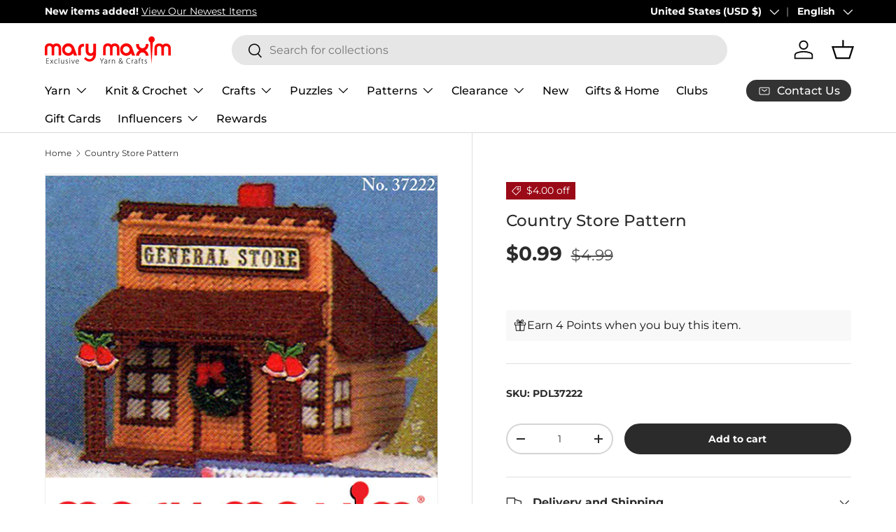

--- FILE ---
content_type: application/javascript; charset=utf-8
request_url: https://searchanise-ef84.kxcdn.com/preload_data.6Z3O4i0n8G.js
body_size: 9374
content:
window.Searchanise.preloadedSuggestions=['crochet kits','free patterns','bernat blanket yarn','to crochet patterns','tissue box cover','plastic canvas','plastic canvas kits','cotton yarn','baby yarn','sock yarn','red heart super saver yarn','christmas stocking','christmas crochet','knit kits','free crochet patterns','baby blanket','chunky yarn','christmas yarn','prism yarn','red heart yarn','christmas ornaments','sparkle yarn','big twist','plastic canvas patterns','crochet patterns','crochet hooks','crochet kits afghans','starlette yarn','big twist yarn','crochet afghan patterns','red heart','caron simply soft','cross stitch','bernat baby blanket yarn','christmas stockings','crochet afghan kits','bernat blanket','bernat yarn','christmas ornament kits','baby blanket kit','tonal hues','free patterns crochet','mellowspun dk yarn','premier yarn','free patterns afghan','knitting patterns','crochet kit','1000 piece puzzles','plastic canvas tissue box cover kits','blanket yarn','caron simply soft yarn','loop yarn','chenille yarn','afghan kits','mary maxim prism yarn','knitting needles','caron yarn','lion brand yarn','starlette sparkle yarn','baby blanket patterns','sugar and cream cotton yarn','tweed yarn','bulky yarn','halloween yarn','crochet books','mosaic crochet','christmas crochet kits','ornament kits','diamond art','crochet afghans','premier puzzle yarn','variegated yarn','tissue box','knit christmas stocking patterns','bag o day yarn','latch hook','lion brand','persian tiles','bag o day','velvet yarn','crochet baby blanket kit','stocking pattern','2027 felt sequin calendars','dk yarn','scrubby yarn','plastic canvas kit','christmas tree','wool yarn','free knit patterns','granny square','baby afghans','cat afghan','crochet thread','green yarn','afghan kit','crochet blanket kit','premier parfait chunky','marvelous chunky yarn','afghan patterns','cardigan pattern','amigurumi kits','premier basix','advent calendar','crochet afghan','mosaic crochet pattern','ombré yarn','circular knitting needles','titan bulky weight yarn','caron cakes','crochet afghan kit','lily sugar n cream','christmas stocking kits','christmas plastic canvas','ornament kit','100% cotton yarn','free crochet afghan patterns','blanket kit','christmas crochet patterns','anti pilling yarn','worsted weight yarn','baby blanket pattern','crochet baby blanket','christmas puzzles','free shipping','mystery box of yarn','felt kits','sweater patterns','plastic canvas pattern books','all embroidery kits','knitting kits','counted cross stitch','bernat velvet yarn','free patterns for baby','crochet blanket patterns','mosaic crochet kit','purple yarn','christmas patterns','bernat baby yarn','wool ease yarn','big twist value yarn','lily sugar and cream yarn','ombre yarns','to crochet patterns afghan','mellowspun yarn','counted cross stitch kits','safety eyes','vintage patterns','vintage cardigan pattern','clearance yarn','bernat softee chunky','sport weight yarn','doll patterns','christmas crafts','crochet baby afghans','puzzle yarn','knit afghan patterns','orange yarn','craft kits','cat crochet','jigsaw puzzles','crochet hook','red heart stripes','mary maxim starlette yarn','beaded ornament kits','crochet christmas tree','2026 felt sequin calendars','mary maxim yarn','bamboo yarn','bead kits','plastic canvas christmas','christmas kits','tree skirt','red heart super saver','cat crochet patterns','snowman crochet','bag o day tonal hues','pink yarn','plastic canvas yarn','crochet pattern','knit afghans','sequin calendars','knit afghan kits','highland cow','quilt magic','caron cakes yarn','crochet blanket kits','crochet hat patterns','crochet blanket','free knitting patterns','christmas stocking patterns','free pattern','amigurumi yarn','crochet baby blanket pattern','baby blankets','bernat velvet','stitch markers','ragg yarn','halloween plastic canvas','poncho patterns','soft yarn','parfait chunky','red yarn','knit patterns','needle point','baby afghan','all embroidery','vintage knitting patterns','beaded christmas ornaments','crochet hats','free afghan patterns','gold yarn','red heart ombre','blanket patterns','black yarn','patons kroy sock yarn','beginner crochet','blue yarn','yarn bag','maxim starlette ragg','crochet cardigan','loops and threads yarn','halloween crochet','aran yarn','crochet christmas','500 piece jigsaw puzzles','baby blanket yarn','bernat softee baby','knit afghan','home yarn','cat pattern','yarn clearance','mandala yarn','wool ease','crochet baby blanket patterns','christmas plastic canvas kits','sweater kit','white yarn','crochet sweater kit','best value yarn','holiday yarn','jumbo yarn','mjs off the hook','scarf pattern','beginner crochet kit','doll kits','sugar and cream','i love this yarn','bernat softee baby yarn','beaded ornaments','halloween puzzles','knit kit','knitted afghan patterns','hat patterns','persian tiles pattern','variegated yarns','bucilla felt stocking kits','mohair yarn','free catalog by mail','yarn bowl','knit baby blanket patterns','baby afghan patterns','titan yarn','christmas afghans','christmas tree skirt','crochet sweater patterns','yarn holder','premier anti pilling','plastic canvas tissue box','blanket kits','rainbow yarn','aran irish twist yarn','lion brand mandala','clearance puzzles','earring set','brown yarn','plastic canvas tissue box cover','latch hook yarn','baby crochet kits','red heart scrubby yarn','crochet christmas kits','mary maxim twinkle yarn','premier puzzle','crochet book','tote bags','dishcloth patterns','twinkle yarn','latch hook rug','gradient yarn','knitted afghans','stocking kit','knitted christmas stockings','3 weight yarn','alpaca yarn','fingering weight yarn','marvelous chunky','knit afghan kit','bernat baby','plastic canvas village','bulky 5 yarn','crochet afghan pattern','red heart soft yarn','cat puzzles','shawl pattern','baby patterns','christmas afghan','big twist value','highland cow blanket','mary maxim worsted weight yarn','pound of love yarn','granny square sweater','vintage sweater pattern','quilt magic kits','red heart granny square yarn','crochet basket','free shipping coupon','red heart with love yarn','lion brand heartland yarn','hat pattern','crochet snowman','free patterns cardigan','yellow yarn','bernat loop yarn','metallic yarn','bernat baby blanket','glitter yarn','crochet accessories','mellowspun dk','christmas kit','red heart soft','kroy sock yarn','free crochet hat patterns','plastic canvas books','bernat softee cotton','lion brand pound of love','caron one pound','bernat blanket yarn colors','crochet sweaters','yarn kits','halloween plastic canvas kits','plastic canvas tissue','crochet slippers','crochet poncho','simply soft','granny square afghan','crochet basket patterns','glimmer yarn','baby crochet','felt stocking kits','crochet cardigan patterns','best value','premier basix yarn','crochet bag','fingering yarn','natural alpaca tweed','baby sweater','sparkle yarns','cat bag','christmas stocking pattern','knit vest pattern','lots of love dolls','crochet coasters','300 piece puzzles','crochet needles','baby afghan kit','premier parfait chunky yarn','yarn storage','premier yarns','circulo yarn','bernat perfect','men’s cardigan','crochet sweater','knit sweaters','super bulky yarn','crochet cotton','fur yarn','mosaic afghan','snowman kit','free baby blanket patterns','snow queen blanket','crochet ornaments','plush yarn','cross stitch kits','ripple afghan','embroidery floss','4 medium worsted yarn','crochet christmas stockings','free crochet pattern','starlette sparkle','double pointed knitting needles','aspen yarn','diamond dotz','christmas yarns','sweater kits','felt sequin calendars','slipper pattern','free sweater patterns','mystery box','crochet vest','lily sugar n cream super size','caron one pound yarn','crochet baby','crochet yarn','shawl patterns','mary maxim','free crochet','crochet baby afghan','stamped cross stitch','dk weight yarn','woodlands yarn','baby blanket crochet','sweater pattern','free knit afghan patterns','baby crochet patterns','sunrise yarn','5 bulky yarn','cat blanket','ripple crochet patterns','fair isle','red heart super saver jumbo yarn','dark green yarn','crochet doll kits','worsted yarn','new plastic canvas kits','pattern books','prism yarn patterns','bernat blanket yarn big ball','sport yarn','janie crowfoot persian tile crochet kit','homespun yarn','mosaic crochet patterns','christmas stockings knitted patterns','beaded kits','knit or crochet kits','yarn cakes','cake yarn','size 10 crochet thread','red heart yarn colors','bag o day crochet','beaded ornament kit','afghan crochet kits','crochet books of patterns','crochet hooks and accessories','embroidery kit','plastic canvas christmas kits','lullaby yarn','easy crochet','chunky blanket yarn','bernat super value yarn','self striping yarn','red heart with love','knitting books','rug yarn','faux fur yarn','stocking kits','felt calendars','premier colorfusion','premier parfait','pumpkin pattern','tshirt yarn','patons yarn','diamond dotz kit','baby crochet afghans','knitted christmas stocking patterns','all yarn','knit blanket','bernat baby sport yarn','blanket pattern','beaded christmas ornaments kit','stocking patterns','alize yarn','christmas ornament','cotton yarn medium weight','fair isle knitted patterns','tote bag','christmas village','mary maxim prism','multi color yarn','free hat patterns','free mittens pattern','baby blanket crochet kit','moose cardigan','vest patterns','easy crochet kits','crochet blanket pattern','janie crow','glow in the dark yarn','sock patterns','free catalog','knit stocking patterns','baby crochet blanket','afghan crochet','infinity blanket','to crochet patterns holiday','cat patterns','plastic canvas coasters','crochet christmas tree pattern','crochet baskets','natural alpaca','bag o day tonal hues yarn','coloring books','crochet cat','paint by number','twinkle baby yarn','crochet hat','pound of love','starlette ragg','aran irish tweed','loops and threads','seed bead kits','t shirt yarn','advent calendar puzzles','3d puzzles','needlepoint with canvas','pom pom','christmas tissue box cover','lots of love doll','shipping rates','quilted ornament kit','premier home cotton yarn','wood model kits','ribbon yarn','mary maxim best value yarn','plastic canvas ornaments','sequin calendar','maximum value yarn mary maxim','free baby patterns','patterns crochet','crochet baby afghan kit','eyelash yarn','500 piece puzzles','knitting accessories','bernat alize blanket-ez','crochet blankets','jacket patterns','snowflake afghan','crochet pattern books','yarn caddy','style craft yarn','santa crochet','big twist value pound','christmas puzzle','my order','puzzle table','baby blanket kits','dish cloth yarn','crochet kits blanket','red heart super saver ombre','red heart comfort yarn','stamped embroidery','yarn sale','caron jumbo ombre','free knit scarf patterns','highland snuggle blanket','lion brand mandala yarn','snowflake potholders','christmas afghans crochet','mens cardigan','quilt magic kit','dish cloth','bernat softee','free patterns baby','caron jumbo ombre yarn','crochet kits christmas','merino wool yarn','acrylic yarn','baby kit','bernat alize','thick yarn','bucilla felt kits','poncho pattern','lion brand homespun yarn','red heart stripes yarn','knit hats','winterfrost crochet afghan','cat afghan patterns','periwinkle paisley','bernat blanket big','gold yarn for crochet','crochet shawl','latch hook kits','2027 sequin calendars','easy crochet afghan kit','free knitted patterns','teal yarn','peaches & creme yarn','bernat baby velvet yarn','cardinal kit','felt kit','navy blue yarn','crochet sweater pattern','lion brand wool ease thick & quick','crochet baby blankets','download patterns','all bernat blanket yarns','super soft yarn','canvas kit','caron simply soft party yarn','bernat softee chunky yarn','knit blanket kits','free plastic canvas patterns','plastic canvas pattern','persian tiles throw','mj off the hook','aunt lydias crochet thread','5 weight yarn','sugar n cream','hue and me yarn','granny pop crochet cardigan','clearance kits','crochet scarf','stamped cross stitch kits','5 doll kits','puzzles 1000 piece','crochet doll','baby soft yarn','crochet kits afghan','yarn needles','super saver','red heart super saver jumbo','crochet christmas pattern','red heart ombré yarn','scrub it yarn','mill ends','baby blanket crochet pattern','baby sweater pattern','crochet ripple afghan patterns','ornaments kit','baby sport yarn','embroidery kits','caron jumbo','bernat big blanket yarn','lion brand wool ease','premier cotton yarn','baby blanket crochet patterns','diamond painting','burgundy yarn','alpaca tweed','crochet christmas stocking','knit baby blanket','camouflage yarn','christmas knit','crochet christmas patterns','free patterns knitting','yarn art','cardigan kit','tunisian crochet hooks','forest pulse blanket','mystery bag','bernet blanket yarn','to crochet patterns baby blanket','premier anti pilling dk','vintage cardigan','cardigan patterns','macrame yarn','crochet christmas tree kit','christmas knit kits','red white and blue yarn','bernet yarn','bernat maker yarn','christmas stocking kit','knitted sweaters','needle point kits','crochet snowflake pattern','dmc thread','everyday ragg cardigan','free baby blanket crochet patterns','cross stitch patterns','granny square yarn','horse sweater pattern','simply soft yarn','afghan kits crochet','pom poms','premier everyday dk','mary maxim glimmer yarn','teddy bear','plastic canvas halloween','red heart roll with it melange','bernard yarn','bag o day crochet kits','vanna\'s choice yarn','dino friends blanket','crochet angel','knitting kit','wall hanging','mary maxim chunky yarn','peach yarn','felt christmas stocking kits','mary maxim mellowspun dk yarn','cat puzzle','mary maxim marvelous chunky yarn','bernat bundle up yarn','jigsaw puzzle','baby knitted','doll kit','aran weight yarn','free blanket patterns','crochet baby patterns','tunisian crochet','crochet christmas ornaments','christmas blanket','santa coasters','diamond art kit','knit baby blankets','super bulky','crochet stocking pattern','circular needles','anti pilling','knitted kits','crochet hat pattern','mary maxim maximum value yarn','caron yarn at mary maxim','fall yarn','bon bon yarn','loom knitting','elegant blooms','free crochet blanket patterns','mary maxim titan yarn','amigurumi patterns','baby dolls','crochet cat patterns','afghan to crochet patterns','christmas pattern','sugar and cream yarn','knit hat','crochet poncho pattern','crochet socks','dog crochet','catalog by mail','soft baby yarn','free crochet shawl patterns','silver yarn','basket kit','stripes yarn','afghan pattern','doily patterns','highland cow kit','felt sequin calendar','whisker wishes bag','light weight yarns','elegant blooms tote','beginner knit','knitted hats','cotton yarns','premier sweet roll yarn','worsted weight','crochet slippers pattern','shimmer yarn','christmas beaded ornament kits','mary maxim home yarn','mens sweater crochet','afghan crochet patterns','patterns childrens','baby value yarn','white sparkle yarn','lily sugar and cream','crochet mittens','crochet pumpkins','yo yo patterns','knit christmas stocking','dog sweater','red heart unforgettable yarn','2027 felt calendars','free crochet patterns easy','christmas crochet pattern','craft books','all kits','latch hook kit','table runner','bernat cotton yarn','yarn bee','starlette ragg yarn','beaded ornament','super soft','bernat blanket perfect','vintage cardigan ladies','cowl patterns','crochet kits baby','peaches and cream yarn','heather yarn','plastic canvas sheets','moonlit magic throw','crochet throw patterns','knitted scarf pattern','100 piece puzzles','tissue box cover kits','knit kits afghan','lion brand 24/7 cotton yarn','mary maxim value yarn','maximum value','graph style patterns','red heart yarns','fuzzy yarn','bernat blanket yarn patterns','free patterns knit','sale yarn','bernat extra thick','premier dk','crochet baby blanket kits','men’s knit sweater','lion brand wool ease yarn','crochet bag pattern','mens sweater','knit christmas stockings','lion brand ice cream yarn','christmas crochet kit','sunsout puzzles','free knit hat','children sweater patterns','sage green yarn','royal blue yarn','premier cotton','polyester yarn','crochet scarf patterns','halloween kit','autumn yarn','pound yarn','teddy bear crochet','felt crafts','grey yarn','baby’s best yarn','premier chunky','surprise pack','free patterns blanket','canvas kits','premier anti pilling yarn','crochet stocking','christmas beaded kits','plastic canvas downloadable','baby afghan pattern','loopy christmas trees','cottonwood yarn','7 mesh plastic canvas','quilted ornament','yarn accessories','starlight yarn','crochet shawl patterns','to knit patterns','stitch markers for crochet','premier basix dk','5 lots of love doll','free afghan pattern','red sparkle yarn','alpaca tweed yarn','persian tile','craft kit','free afghan crochet patterns','ladies cardigan patterns','vintage crochet patterns','hue and me','premier anti-pilling','whisker wishes bag pattern','mercerized cotton yarn','advent calendar kit','crochet bags','mellow spun','tissue cover','crochet throw','basket patterns','free patterns crochet afghan','knit sweater patterns','yarn surprise pack','crochet cardigans','style craft','mitten patterns','advent puzzles','craft patterns','needlepoint christmas','cream yarn','bernat perfect yarn','boucle yarn','jane crowfoot','knit baby afghans','cone yarn','knit christmas','bead ornaments','crochet purse','knit baby','free shawl patterns','scarf patterns','babys best yarn','bernat super value','christmas ornament kit','crochet cardigan pattern','premier home cotton','gingerbread house','susan bates crochet hooks','knitting needle','gray yarn','pillow patterns','crafts clearance','mary maxim home','baby yarns','4 ply yarn','yarn bowls','punch needle','premier colorfusion chunky','corner to corner crochet','premier basic','bernat blanket big yarn','crochet pumpkin pattern','dress patterns','bernat velvet plus yarn','color fusion','crochet vest pattern','baby doll','counted cross stitch christmas','mary maxim starlette','men’s sweater','afghan yarn','hat kits','sholach afghan','caron jumbo yarn','christmas crafts ķits','biscuits the bear','crochet hat kit','mary maxim baby value yarn','knit sweater','christmas crochet afghan','lion brand color','crochet stockings','arden throw','neon yarn','christmas bead kits','christmas sock yarn','pot holder','wooden puzzles','bernat handicrafter cotton yarn','knit socks','mens knit patterns','crochet cat bag','size 3 yarn','do yarn','plastic canvas wall hanging','crochet afghan kits new','doll pattern','poly fill','deer pattern','beginner crochet patterns','crochet amigurumi','sport weight','wood kits','prism dk','felt stocking','advent puzzle','crochet tree skirt','christmas ornaments kits','sewing kits','puzzle club','bulk yarn','patons kroy','bernat forever fleece','mosaic blanket','cross stitch kit','downloadable plastic canvas pattern','knit poncho patterns','sparkly yarn','cotton yarn size 3','knit christmas patterns','birthstone angels','craft doll','baby\'s best yarn','cone cotton','2026 sequin calendar','baby sweater patterns','christmas knit patterns','vintage pattern','snowman plastic canvas','caron blossom','sock pattern','baby kits','to crochet free patterns','baby hat','hand knitting yarn','holiday crochet patterns','super chunky yarn','fine yarn','knitted baby blankets','marble lap blanket','plastic kits','loopy trees','crochet baby sweater','medium weight yarn','dk sport weight yarn','coboo yarn','caron simply soft speckle','beaded ornaments kits','hot pink yarn','knit stocking','premier chunky yarn','99 download pattern','sesame street','knit stocking pattern','angora yarn','kitchen towel','baby sweaters','aran irish twist','gel pens','premier dk yarn','luna cardigan','free sock patterns','graph patterns','pipsqueak yarn','bernat blanket extra','red heart jumbo','caron colorama halo yarn','blanket crochet kit','red heart scrubby','2027 sequin calendar','300 piece puzzles clearance','multi ball yarn','crochet hook set','bernat cotton','cotton blend yarn','snow queen','bernat big','green yarns','craft yarn','stained glass','natural alpaca tweed yarn','wool of the','ice yarn','punch needle kits','taupe yarn','rainbow baby blanket','24/7 cotton yarn','knit blanket kit','beanery accent throw','crochet scarf pattern','baby crochet afghan','desert sunset yarn','crochet baby afghan patterns','fleece fabric','simply soft caron yarn','felt ornaments','scrub yarn','bag pattern','free download patterns','cat lovers knit bag','pillow cases','titan bulky yarn','4 weight yarn','ice cream yarn','500 piece puzzle','lion brand heartland','bernat blanket extra thick','yo yo pattern','afghans crochet','little steps baby blanket','sugar n cream yarn','granny square patterns','reindeer crochet','value yarn','quilt kits','car seat blankets','bernat baby sport','bead ornament kits','desert sunset','christmas stockings patterns','flower crochet pattern','bernat chunky yarn','bunny pattern','tapestry needle','red heart baby yarn','yarn pack','to crochet blanket patterns','woodlands worsted','knitting pattern sweater','free crochet sweater patterns','living yarn','yarn bags','wood model kit','bernat pop yarn','feels like butta yarn','heartland yarn','cotton cones','dk yarns','bravo yarn','crochet ripple afghan','cardinal afghan','fall kits','mary maxim mellowspun dk','ferris wheel yarn','bernat alize yarn','halloween crochet kits','plastic canvas house','yarn holders','premier bloom chunky yarn','snowflake blanket','knitted vintage sweater patterns','felt stockings','crochet mosaic','sweet baby afghans','vintage sweater patterns','stained glass puzzles','plastic canvas tissue box kits','red heart all in one yarn','colorfusion dk','ripple afghan kit','loopy yarn','2026 felt calendars','filet crochet','baby blanket patterns crochet','crochet pillow','mary maxim catalog','mary maxim babys best yarn','embroidery patterns','mohair yarns','baby afghan kits','yarn needle','mary maxim yarns','free crochet baby patterns','one pound','afghan crochet kit','knitted cable patterns','cat crochet kit','size 7 crochet hook','yarn bee yarn','fall crochet kits','lakeside prism','1000 piece jigsaw puzzles','stockings pattern','rose afghan','crochet vest patterns','crochet dishcloth patterns','christmas clearance','no sew','crochet shawl pattern','knit sweater kits','needle felting','afghan patterns crochet','knit shawl patterns','crochet tree','sugar baby stripes yarn','premier colorfusion dk','yarn for plastic canvas','free crochet scarf patterns','child cardigan','knit free patterns','men\'s sweater pattern','bernat baby blanket yarns color','bucilla felt','lap blanket','merino wool','bloom yarn','crochet sweater kits','in plastic canvas','forest green yarn','tonal hues yarn','cat afghans','christmas tree ornaments','free sweater pattern','mary maxim maximum value','free knit sweater patterns','santa pattern','plastic canvas box','chunky star stitch blanket','premier basic yarn','caron yarns','knit afghans kits','crochet dolls','mary maxim sparkle yarn','mandala ombré yarn','free baby knit patterns','bernat bundle up','magic quilt','mystical lanterns','towel topper','gingerbread mosaic','yarn cotton','stitch marker','preferred crafters club membership','premier bamboo fair yarn','free knit hat patterns','bernat yarns','slipper patterns','sampler afghan','festive feet yarn','sock yarns','lots of love','christmas crochet afghans','baby best yarn','crochet sock pattern','dish cloth free pattern','beads for crafting','baby blanket kit crochet','vintage hat','all puzzles','nativity crochet kit','buttons round','sparkle yarn with glitter','table cloths','rug patterns','baby value','baby blankie yarn','snowman pattern','afghan knit kits','place mats','dog pattern','regal fans throw','speckled yarn','weavers window blanket','aqua yarn','cotton yarn cones','bernat softee baby cotton','purrfect heart blanket','scrub it','bernat alize blanket-ez yarn','off the hook yarn','super saver yarn','red and black yarn','bernat maker','scarf yarn','latch hook rug yarn','sweater yarn','mens cardigan patterns','highland cows','plastic mesh','chenille-style yarn','learn to crochet','crochet cotton thread','tube yarn','christmas afghan pattern','softee chunky','valentines day kits','kit crochet','baby afghans crochet','crochet kit afghan','christmas stocking knit','christmas village plastic canvas','yarn tote','plastic canvas christmas ornaments','sandalwood persian tiles','cascade yarn','bernat baby velvet','kits crochet','light weight yarn','red heart jumbo super saver yarn','chromatic textures blanket','anti-pilling yarn','christmas craft kits','yarn mystery box','cable needles','crochet club','fabric cotton','crochet pumpkin kit','crochet free patterns','dark purple yarn','mary maxim crochet cotton','cross body purse','baby blanket knit kit','kids sweater','mj\'s off the hook','bernat chunky','baby crochet books','knitted stocking pattern','felt calendar','sunflower afghan crochet','needle point patterns','crochet doll pattern','free knitted hat patterns','knitted slippers','free crochet baby blanket patterns','gold sparkle yarn','yarn bulky','dark brown yarn','crochet pillow patterns','lakeside yarn','snowman crochet kit','tissue box kit','pot holders','mary maxim baby yarn','3 ply yarn','premier basix chunky','baby sport','bernat pipsqueak yarn','mary maxim best value','granny pop','parfait plush','mosaic pattern','baby hat patterns','christmas jigsaw puzzles','knit baby blanket kit','christmas yarn crochet','christmas beaded ornaments','crochet throw kit','lily sugar n cream yarn','kitchen towels','mosaic crochet afghan','needle case','christmas knitting','circular needle','seabreeze basket weave blanket','one ball yarn storage','lion brand homespun','dk weight','free patterns afghan for crochet','knit baby patterns','ragg cardigan','barcelona dreams','waterfall ripple','coaster kits','free patterns plastic canvas','maximum value yarn','paint by numbers','dinosaur pattern','t-shirt yarn','bernat extra','design works','knitted christmas stocking','mill end yarn','red heart ombre yarns','baby blanket free patterns','to crochet afghan patterns','crochet kits afghans on','vest pattern','heart afghan','loop yarns','clover crochet hooks','snow man','free patterns for','infinity blanket crochet','cat sweater','bulky knit patterns','tweed yarns','knitting needle case','size 6 yarn','plastic canvas snowman','sock kit','sparkle scrubby yarn','winnie the pooh','sesame street hat wonder','crochet hook case','crochet dress patterns','h-8 crochet hook','child sweater','blocking tools','surprise box','red heart variegated yarn','crochet bag kit','autumn afghan pattern','denim yarns','new yarn','wood kit','knitted baby afghan patterns','mitten pattern','mary maxim dk sport weight yarns','knit shawl','throw crochet','bulky yarn 5 weight','premier everyday worsted','crochet ornament','puzzle board','premier plush','crochet needle','mary maxim mellowspun','ripple of many colors','wool blend yarn','easy crochet kit','yo yo kits','christmas trees','snowflake patterns','crochet hat kits','cottonwood best value','flower afghan','woodland yarn','yarn 5 weight','contact us','red heart metallic yarn','christmas sparkle yarn','baby soft','lace weight yarn','bag of yarn','christmas tree crochet','seaside ripple afghan','crochet thread size 3','afghan hooks','crochet cats','finger knitting yarn','hooded sweater','mary maxim glimmer','wool ease thick and quick yarn','knitting bag','christmas cats','womens cardigan','knit stockings','knit scarf patterns','the snow queen blanket','i love this yarn yarn','valentines day','abundance of ripples','basket yarn','aida cloth','adult coloring books','baby hats','pom pom yarn','free patterns baby blanket','loopy trees ornaments','chocolate mint yarn','ladies knit patterns','knit slippers','infinity pattern','gnome patterns','bear pattern','bulky weight yarn','santa stocking','easy ridged slippers','christmas tissue box','big twist ombre','premier cotton fair yarn','granny squares','angel ornaments','christmas crochet ornaments','mary maxim home yarn colors','blue love afghan','filet crochet patterns','marvelous yarn','feels like butta','premier fruits','premier sweet roll','cotton thread','needle book','lion brand yarns','knit pattern','pattern book','cotton yarn cone','loop it yarn','crochet christmas stocking patterns','waterfall ripple afghan','red heart roll with it','temperature blanket','bag-o-day yarn','jig saw puzzles','puzzle yarn premier','turquoise yarn','corner to corner afghans','bonbon yarn','kai yarn','spun colors','light weight baby yarn','kids crafts','weight 5 yarn','snowman crochet pattern','pooling yarn','patterns for plastic canvas','plastic canvas wall hanging kits','free baby afghan patterns','wood crochet hooks','free baby blanket pattern','bernat blanket extra yarn','hook rugs','patons canadiana','premier gradient yarn','snowman kits','lap blanket knit','felt sequin','canvas tissue box','baby yarn sport','knitted snowman','christmas tree kit','blue baby yarn','6 weight yarn','knitted baby patterns','baby yarn dk','chevron crochet pattern afghan','bag patterns','desert scene afghan','ultra mellowspun yarn','yarn weight 4','halloween kits','knitted afghan','halloween puzzle','shawls and wraps','starlight sparkle','crochet gnomes','parfait chunky yarn','red heart comfort','childrens knitted sweater patterns','yo yo','knitted baby','christmas green yarn','knit and crochet kits','silk yarn','knit cardigan','mosaic yarn','pillowcases to embroider','sequin ornaments','sports weight yarn','free baby crochet patterns','roving yarn','beads ornament','dark blue yarn','christmas afghan crochet kits on','black and white yarn','cardigan crochet','denim blue yarn','yarn bobbins','perfect yarn','christmas afghan kits','starlight sweater','mens pattern','easter plastic canvas','christmas stockings kits','jacket pattern','aran pattern','bernat forever fleece yarn','3d puzzle','5 lots of love dolls','circulo amigurumi','size 5 yarn','patons classic wool','green cotton yarn','gingerbread plastic canvas','woodlands worsted yarns','crocheted afghans','let it snow','thick and quick','amigurumi kit','red heart super saver stripes','knitted baby blanket','sage yarn','hat kit','basket pattern','baby blanket free pattern','scarfie yarn','baby booties','crochet cardigan kit','navy yarn','cable afghan','5 doll patterns','men\'s sweater','dog puzzle','knitting machine','rose color yarn','echoing keys blanket','totes for yarn','baby booties to crochet','mary maxim starlette sparkle','jeans yarn','goose patterns','aunt lydias','horse cardigan','caron ombre','dish towel','lion brand landscapes yarn','caron cloud cakes','loops & threads','size 4 yarn','tan yarn','free knitted afghan patterns','free crochet afghan pattern','knit vest','thanksgiving plastic canvas kits','red heart super saver yarn jumbo','crochet animals','star blanket','latch hook rugs','wheat stitch','butterfly afghan','light blue yarn','bag o day afghans','reindeer kit','black cat','caron simply','bead kit','free knit baby blanket patterns','coat pattern knit','red and white yarn','teddy bear crochet kit','tunisian crochet patterns','ply yarn','sports yarn','knit blankets','mary maxim starlette sparkle yarn','fall puzzles','window frame plastic canvas','latch hook rug kits','pattern corrections','color yarn','blanket crochet kits','bernat baby softee yarn','knit baby blanket kits','bulky yarns','bernat blanket brights','cat afghan pattern','star afghan','faux fur','mint yarn','basic stitch','caron big','christmas stockings crochet','caron cinnamon swirls cakes yarn','hometown lion brand yarn','off the hook','yarn weight 5','to crochet patterns for baby','pullover sweater','spinner plastic canvas patterns','crochet angel patterns','sweater patterns only','plastic canvas tissue cover kits','irish tweed','angel patterns','crochet cardinal','crochet thread size 10','calendar kits','yarn basket','yarn weight 3','patterns crochet blanket','scissors set','6 bulky yarn','yarn sparkle','size 3 crochet thread','crochet flowers','scarlet yarn','lime green yarn','crochet placemats','bernat velvet plus','knitting markers','lavender yarn for crochet','lavender yarn','blue sparkle yarn','free patterns mittens','cardigan sweater','encore yarn','duck patterns','knitted stocking','green sparkle yarn','scrubbie yarn','large piece puzzles','crochet kits baby afghans','premium yarn','knit needles','orange yarns','purse patterns','premier chenille','crochet cape pattern','starlette chunky yarn','cats afghan crochet','mandala gradient','mosaic afghans','fluffy yarn','baby doll patterns','cotton cone','fleece yarn','baby\'s best','highland cow blanket crochet','sweater crochet patterns','birthstone angels crystal ornaments','crystal bag o day','off white yarn','crochet shawl kit','bamboo yarns','starlet yarn','crochet cotton yarn','sewing patterns','warm brown yarn','elephant baby blanket','crochet cat blanket','bernat premium','landscape yarn','peaches and cream','quilt patterns','pattern ns','patterns for baby blanket','scarf pattern crochet','biscuits the bear crochet kit','free tote bag','knit hat pattern','striping yarn','ornaments kits','beaded christmas ornament kits','knit snowman','cord yarn','bag-o-day tonal hues','knit pullover','needle punch','emerald green yarn','bernat blanket big ball yarn','knitting projects','3 light yarn','premier basix chunky yarn','merino superwash','cat knit','bavarian bliss','doily pattern','scrubby yarns','plastic canvas scissors','bulky wool yarn','cotton cone yarn','embroidery hoop','bernat tweed','bernat perfect phasing','craft table','knitting pattern','christmas cotton yarn','yarn colors','fall crafts','ornament patterns','mary maxim twinkle','ladies sweater patterns','dinosaur crochet patterns','plastic kit','crochet baby afghan pattern','ultra mellowspun dk yarns','burnt orange yarn','bernat satin yarn','acrylic yarn size 4','crochet shell patterns','yarn on sale','yarn chunky','pumpkin yarn','crochet bear','yarn deals','striped yarn','lion brand basic stitch','blanket big','premier just yarn','candy cane','crochet pumpkin','linen yarn','yarn red heart','tissue box cover kit','anniversary yarn','bernat pop','bernat premium yarn','nesting baskets','baby blue yarn','felt stocking kit','yarn packs','sweet roll yarn','caron soft','dishcloth pattern','crochet patterns afghan','red heart flower power yarn','free knitted afghan pattern','2026 sequin calendars','counted cross stitch stocking kits','styrofoam cones','giraffe baby blanket','flour sack towels','top down crochet sweater','forest pulse','wrap patterns','gnome crochet','5 bulky weight','new items','dish cloth patterns','crochet afghans new','one pound yarn','knitting patterns afghan','crochet clearance','hoodie pattern','fair isle yarn','vanna\'s choice','sherbet stripes blanket','horse sweater','knit baby blanket pattern','sock kits','crochet kits for baby','variegated baby yarn','afghan hook','deer afghan','doll crochet patterns','doll clothes','crochet angels','bernat baby blanket yarns','sweet roll','sequin calendar 2027','to crochet patterns download patterns','yarn variegated','jigsaw puzzle 1000','home decor','blanket crochet','hook rug','camo yarn','crochet mittens patterns','succulent yarn','premier bloom yarn','knit child','knit afghan pattern','pompom maker','granny square pattern','pattern holder','pill case','halloween patterns','black sparkle yarn','speckle yarn','cow blanket','american flag','persian tiles sandalwood','caron simply soft party','lily sugar','tree pattern','knitted christmas patterns','crochet pattern baby afghan','bernat blanket ombre','bernat velvet yarn skeins','lap blanket kit','needlepoint canvas','winter forest blanket','tissue box plastic canvas','dishcloth yarn','free knit baby patterns','tree patterns','bernat dappled yarn','janie crow afghans','3 ply yarns','starlette chunky','stripe yarn','red heart yarn jumbo for crochet','7 bulky yarn','babys best','bernat blanket extra thick yarn','top down cardigan','baby blanket knit patterns','knitting book','dolls kits','crochet kits for','knitted baby blanket kit','green ombre yarn','mandala gradient yarn','bulky sweater pattern','barcelona dreams crochet throw','cable pattern','christmas blanket kit','prism dk yarn','red heart scrubby sparkle','snow in love','artist yarn','horse afghan','free christmas crochet patterns','yarn ends','plum yarn','lilac yarn','wooden crochet hooks','knit sweater kit','puzzle shimmer','scarf kit','diamond dot','knit bag','afghan knit kit','animal patterns','vintage stocking pattern','rise and repeat throw','christmas tree kits','winter puzzles','men\'s cardigan','crochet doll kit','sand storm','raglan sweater','bernat blanket perfect yarn','cow pattern','baby blanket with','free blanket pattern','just yarn','autumn light','quilted bags','car seat cover','lion brand hometown yarn','plaid afghan pattern','double knit','chevron afghan pattern','punch kits','snowflake pattern','frosted mug rugs','tunisian patterns','christmas kits crochet','baby delight blanket','baby boy','crochet scarves','long stitch','sunset yarn','plastic canvas club','ripple afghan pattern','big twist posh','99 crochet pattern','hand yarn','big yarn','puzzle tables','cardigan crochet pattern','felt ornament kits','knitted stockings','mary maxim woodlands yarn','pound of yarn','dark green','red heart granny','big blanket yarn','quilt magic tool','crochet kits blankets','yarn baby','crochet halloween','crochet christmas afghans','winter wonderland','chunky blanket','shawl kit','craft bag','mary maxim dk/sport weight yarn','bernat ombre','premier yarns anti-pilling','knit sweater pattern'];

--- FILE ---
content_type: text/javascript; charset=utf-8
request_url: https://www.marymaxim.com/products/country-store-pattern.js
body_size: 31
content:
{"id":6567963787431,"title":"Country Store Pattern","handle":"country-store-pattern","description":"Use plastic canvas and yarn to make this country store. \u003cbr\u003e\u003cbr\u003e This is a downloadable (non paper) pattern. For questions about yarn requirements, please contact us. After your purchase, you may download the pattern from your account.","published_at":"2021-03-11T06:57:05-05:00","created_at":"2021-03-11T09:18:26-05:00","vendor":"Mary Maxim","type":"Patterns \u0026 Books","tags":["brand_Mary Maxim","fashion_Home Decor","holiday_N\/A","hook-size_N\/A","pattern-cost_Paid Download","pattern-type_Plastic Canvas","Patterns  and  Books","Patterns  and  Books: Patterns","Patterns  and  Books: Patterns: Plastic Canvas Patterns","project-type_Plastic Canvas","variation-color_downloadable","yarn-weight_N\/A"],"price":99,"price_min":99,"price_max":99,"available":true,"price_varies":false,"compare_at_price":499,"compare_at_price_min":499,"compare_at_price_max":499,"compare_at_price_varies":false,"variants":[{"id":39391072026791,"title":"Default Title","option1":"Default Title","option2":null,"option3":null,"sku":"PDL37222","requires_shipping":false,"taxable":true,"featured_image":null,"available":true,"name":"Country Store Pattern","public_title":null,"options":["Default Title"],"price":99,"weight":0,"compare_at_price":499,"inventory_management":null,"barcode":"","quantity_rule":{"min":1,"max":null,"increment":1},"quantity_price_breaks":[],"requires_selling_plan":false,"selling_plan_allocations":[]}],"images":["\/\/cdn.shopify.com\/s\/files\/1\/0420\/3118\/6087\/products\/pdl37222.jpg?v=1615472321"],"featured_image":"\/\/cdn.shopify.com\/s\/files\/1\/0420\/3118\/6087\/products\/pdl37222.jpg?v=1615472321","options":[{"name":"Title","position":1,"values":["Default Title"]}],"url":"\/products\/country-store-pattern","media":[{"alt":null,"id":20450910437543,"position":1,"preview_image":{"aspect_ratio":1.011,"height":534,"width":540,"src":"https:\/\/cdn.shopify.com\/s\/files\/1\/0420\/3118\/6087\/products\/pdl37222.jpg?v=1615472321"},"aspect_ratio":1.011,"height":534,"media_type":"image","src":"https:\/\/cdn.shopify.com\/s\/files\/1\/0420\/3118\/6087\/products\/pdl37222.jpg?v=1615472321","width":540}],"requires_selling_plan":false,"selling_plan_groups":[]}

--- FILE ---
content_type: text/json
request_url: https://conf.config-security.com/model
body_size: 86
content:
{"title":"recommendation AI model (keras)","structure":"release_id=0x70:27:46:3b:3a:30:52:7c:2a:3a:56:46:43:3b:27:4d:61:4a:2f:62:40:4d:30:54:2d:73:47:67:33;keras;szit7acto8nvufd4ykanrn2ohk7bbx6teuyyn3p5e2b164a96i2s7met7sdtic0ekhqkiopx","weights":"../weights/7027463b.h5","biases":"../biases/7027463b.h5"}

--- FILE ---
content_type: text/javascript; charset=utf-8
request_url: https://www.marymaxim.com/products/country-store-pattern.js
body_size: 833
content:
{"id":6567963787431,"title":"Country Store Pattern","handle":"country-store-pattern","description":"Use plastic canvas and yarn to make this country store. \u003cbr\u003e\u003cbr\u003e This is a downloadable (non paper) pattern. For questions about yarn requirements, please contact us. After your purchase, you may download the pattern from your account.","published_at":"2021-03-11T06:57:05-05:00","created_at":"2021-03-11T09:18:26-05:00","vendor":"Mary Maxim","type":"Patterns \u0026 Books","tags":["brand_Mary Maxim","fashion_Home Decor","holiday_N\/A","hook-size_N\/A","pattern-cost_Paid Download","pattern-type_Plastic Canvas","Patterns  and  Books","Patterns  and  Books: Patterns","Patterns  and  Books: Patterns: Plastic Canvas Patterns","project-type_Plastic Canvas","variation-color_downloadable","yarn-weight_N\/A"],"price":99,"price_min":99,"price_max":99,"available":true,"price_varies":false,"compare_at_price":499,"compare_at_price_min":499,"compare_at_price_max":499,"compare_at_price_varies":false,"variants":[{"id":39391072026791,"title":"Default Title","option1":"Default Title","option2":null,"option3":null,"sku":"PDL37222","requires_shipping":false,"taxable":true,"featured_image":null,"available":true,"name":"Country Store Pattern","public_title":null,"options":["Default Title"],"price":99,"weight":0,"compare_at_price":499,"inventory_management":null,"barcode":"","quantity_rule":{"min":1,"max":null,"increment":1},"quantity_price_breaks":[],"requires_selling_plan":false,"selling_plan_allocations":[]}],"images":["\/\/cdn.shopify.com\/s\/files\/1\/0420\/3118\/6087\/products\/pdl37222.jpg?v=1615472321"],"featured_image":"\/\/cdn.shopify.com\/s\/files\/1\/0420\/3118\/6087\/products\/pdl37222.jpg?v=1615472321","options":[{"name":"Title","position":1,"values":["Default Title"]}],"url":"\/products\/country-store-pattern","media":[{"alt":null,"id":20450910437543,"position":1,"preview_image":{"aspect_ratio":1.011,"height":534,"width":540,"src":"https:\/\/cdn.shopify.com\/s\/files\/1\/0420\/3118\/6087\/products\/pdl37222.jpg?v=1615472321"},"aspect_ratio":1.011,"height":534,"media_type":"image","src":"https:\/\/cdn.shopify.com\/s\/files\/1\/0420\/3118\/6087\/products\/pdl37222.jpg?v=1615472321","width":540}],"requires_selling_plan":false,"selling_plan_groups":[]}